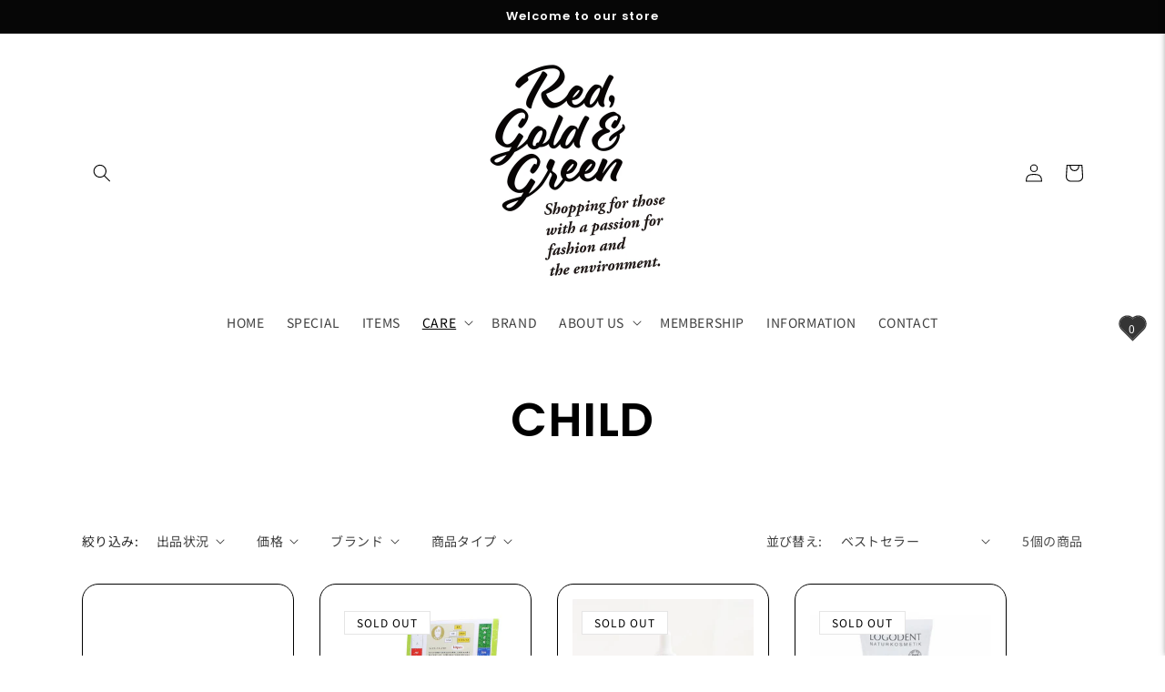

--- FILE ---
content_type: text/css
request_url: https://redgoldandgreen.net/cdn/shop/t/35/assets/add-style.css?v=39781198275617066241720146287
body_size: -476
content:
p.status{text-align:center;margin:0;padding:10px;font-size:1.45rem}body .cart__note:after{display:none}.cart__note.field{display:block}.cart__note.field .note-atend{color:#ff5656;font-size:14px;letter-spacing:1px;line-height:1.5;border:1px solid;padding:10px 15px;margin:20px 0 0;border-radius:1px}.cart__note.field .note-atend a{color:#ff5656}.cart__note.field .note-atend a:hover{text-decoration:none}@media screen and (max-width: 768px){.header{position:relative}.header__icon.header__icon--account.link.focus-inset{position:absolute;left:40px;top:50%;margin-top:-17px}p.status{padding:0 10px 10px;font-size:1.4rem;font-weight:700}body .rktheme-widget-title{margin-bottom:21px!important;font-size:calc(var(--font-heading-scale) * 3rem)!important}}
/*# sourceMappingURL=/cdn/shop/t/35/assets/add-style.css.map?v=39781198275617066241720146287 */


--- FILE ---
content_type: application/javascript; charset=utf-8
request_url: https://recommendations.loopclub.io/v2/storefront/template/?theme_id=133973541000&page=redgoldandgreen.net%2Fcollections%2Fchild&r_type=collection&r_id=274515034248&page_type=collection&currency=JPY&shop=cube-onlinestore.myshopify.com&user_id=1769049343-4d8169e7-cda4-4c6a-ab9f-843c5ba71980&locale=ja&screen=desktop&qs=%7B%7D&client_id=18b0b9b0-48f8-4576-8386-427e916c30c4&collection=child&cbt=true&cbs=true&market=26436894856&callback=jsonp_callback_28751
body_size: 5330
content:
jsonp_callback_28751({"visit_id":"1769049347-33314b56-ef68-4134-8d5a-93a294f7560a","widgets":[{"id":214339,"page_id":114614,"widget_serve_id":"f69e899c-1606-4851-a069-d087ee134954","type":"bestsellers","max_content":8,"min_content":1,"enabled":true,"location":"shopify-section-collection-template","title":"BESTSELLERS","css":"[data-rk-widget-id='214339'] .rktheme-addtocart-select-arrow::after {    border-top-color: #fff;  }  [data-rk-widget-id='214339'] .rktheme-bundle-add-to-cart {    background-color: #000;    color: #fff;  }  [data-rk-widget-id='214339'] .rktheme-bundle-add-to-cart:hover {    background-color: #000;  }  [data-rk-widget-id='214339'] .rktheme-bundle-total-price-amounts {    color: #222;  }  [data-rk-widget-id='214339'] .rktheme-bundle-product-item-prices {    color: #222;  }  [data-rk-widget-id='214339'] .rktheme-widget-title {    font-size: 40px;  }  [data-rk-widget-id='214339'] .rktheme-bundle-title {    font-size: 40px;  }        [data-rk-widget-id='214339'] .rktheme-product-image {    object-fit: cover;  }          [data-rk-widget-id='214339'] .rktheme-widget-title {    text-align:center;  }                  [data-rk-widget-id='214339'] .rktheme-widget-container[data-ui-mode=desktop] .rktheme-bundle-image,  [data-rk-widget-id='214339'] .rktheme-widget-container[data-ui-mode=mobile] .rktheme-bundle-image {    position: absolute;    top: 0;    left: 0;    right: 0;    bottom: 0;    height: 100%;    width: 100%;    max-height: unset;            object-fit: cover      }      ","layout":"carousel","cart_button_text":"Add to Cart","page_type":"collection","desktop_per_view":4,"mobile_per_view":2,"carousel_control":"arrow","position_enabled":true,"position":2,"enable_cart_button":false,"cart_button_template":null,"extra":{},"enable_popup":false,"popup_config":{},"show_discount_label":false,"allow_out_of_stock":true,"tablet_per_view":3,"discount_config":{},"cart_properties":{},"template":"<section class='rktheme-widget-container' data-layout='carousel'>    <h3 class='rktheme-widget-title'><span>BESTSELLERS</span></h3>    <div class='rktheme-carousel-wrap'>      <div class='rktheme-carousel-container glide'>        <div class=\"rktheme-carousel-track glide__track\" data-glide-el=\"track\">          <ul class=\"rktheme-carousel-slides glide__slides\">                                                                                                                <li class='rktheme-carousel-slide glide__slide'>                <div class='rktheme-product-card rktheme-grid-product' data-rk-product-id='7118716371080'>                  <a class='rktheme-product-image-wrap' href='/products/08_066' data-rk-track-type='clicked' data-rk-track-prevent-default='true'>                      <img class='rktheme-product-image  rktheme-product-image--primary' loading=\"lazy\" data-sizes=\"auto\" src=\"https://cdn.shopify.com/s/files/1/0591/8831/4248/products/2022-10-258.02.38_600x.png?v=1666652570\" data-src=\"https://cdn.shopify.com/s/files/1/0591/8831/4248/products/2022-10-258.02.38_600x.png?v=1666652570\" data-srcset=\"https://cdn.shopify.com/s/files/1/0591/8831/4248/products/2022-10-258.02.38_180x.png?v=1666652570 180w 178h, https://cdn.shopify.com/s/files/1/0591/8831/4248/products/2022-10-258.02.38_360x.png?v=1666652570 360w 356h, https://cdn.shopify.com/s/files/1/0591/8831/4248/products/2022-10-258.02.38_540x.png?v=1666652570 540w 535h, https://cdn.shopify.com/s/files/1/0591/8831/4248/products/2022-10-258.02.38_720x.png?v=1666652570 720w 713h, https://cdn.shopify.com/s/files/1/0591/8831/4248/products/2022-10-258.02.38_900x.png?v=1666652570 900w 891h, https://cdn.shopify.com/s/files/1/0591/8831/4248/products/2022-10-258.02.38_1080x.png?v=1666652570 1080w 1070h, https://cdn.shopify.com/s/files/1/0591/8831/4248/products/2022-10-258.02.38.png?v=1666652570 1120w 1110h\" alt='マインドパフューム スプレー 00 【S.O.S】' />                    <div class='rktheme-discount-label' data-compare-price=\"3300.0\" data-price=\"3300.0\" data-label=\"{percent} off\"></div>                    <div class='rktheme-added-to-cart-tooltip'>Added to cart!</div>                  </a>                  <div class='rktheme-product-details'>                      <div class='rktheme-product-vendor rktheme-product-vendor--above-title'>100BON</div>                    <a class='rktheme-product-title' href='/products/08_066' data-rk-track-type='clicked' data-rk-track-prevent-default='true'>                        マインドパフューム スプレー 00 【S.O.S】                    </a>                      <div class='rktheme-product-vendor rktheme-product-vendor--below-title'>100BON</div>                    <div class='rktheme-product-price-wrap' data-compare-price='False'>                        <span class='rktheme-product-price rktheme-product-price--original'>                          <span class='money'>¥3,300</span>                        </span>                    </div>                    <div class='rktheme-addtocart-container'>                        <button type='button' class='rktheme-addtocart-button' data-rk-variant-id='40839790100616'>Add to Cart</button>                    </div>                  </div>                </div>              </li>                                                                                                                <li class='rktheme-carousel-slide glide__slide'>                <div class='rktheme-product-card rktheme-grid-product' data-rk-product-id='7118714732680'>                  <a class='rktheme-product-image-wrap' href='/products/08_011' data-rk-track-type='clicked' data-rk-track-prevent-default='true'>                      <img class='rktheme-product-image  rktheme-product-image--primary' loading=\"lazy\" data-sizes=\"auto\" src=\"https://cdn.shopify.com/s/files/1/0591/8831/4248/products/IMG_9070_600x.jpg?v=1666663480\" data-src=\"https://cdn.shopify.com/s/files/1/0591/8831/4248/products/IMG_9070_600x.jpg?v=1666663480\" data-srcset=\"https://cdn.shopify.com/s/files/1/0591/8831/4248/products/IMG_9070_180x.jpg?v=1666663480 180w 180h, https://cdn.shopify.com/s/files/1/0591/8831/4248/products/IMG_9070_360x.jpg?v=1666663480 360w 360h, https://cdn.shopify.com/s/files/1/0591/8831/4248/products/IMG_9070_540x.jpg?v=1666663480 540w 540h, https://cdn.shopify.com/s/files/1/0591/8831/4248/products/IMG_9070_720x.jpg?v=1666663480 720w 720h, https://cdn.shopify.com/s/files/1/0591/8831/4248/products/IMG_9070.jpg?v=1666663480 880w 880h\" alt='ビオパフューム ダマスクローズ ロールオン' />                      <img class='rktheme-product-image  Image--lazyload rktheme-product-image--secondary' loading=\"lazy\" data-sizes=\"auto\" src=\"https://cdn.shopify.com/s/files/1/0591/8831/4248/products/IMG_9068_f7b4a040-2503-4c1f-ba0f-8aea90379a06_600x.jpg?v=1666663480\" data-src=\"https://cdn.shopify.com/s/files/1/0591/8831/4248/products/IMG_9068_f7b4a040-2503-4c1f-ba0f-8aea90379a06_600x.jpg?v=1666663480\" data-srcset=\"https://cdn.shopify.com/s/files/1/0591/8831/4248/products/IMG_9068_f7b4a040-2503-4c1f-ba0f-8aea90379a06_180x.jpg?v=1666663480 180w 180h, https://cdn.shopify.com/s/files/1/0591/8831/4248/products/IMG_9068_f7b4a040-2503-4c1f-ba0f-8aea90379a06_360x.jpg?v=1666663480 360w 360h, https://cdn.shopify.com/s/files/1/0591/8831/4248/products/IMG_9068_f7b4a040-2503-4c1f-ba0f-8aea90379a06_540x.jpg?v=1666663480 540w 540h, https://cdn.shopify.com/s/files/1/0591/8831/4248/products/IMG_9068_f7b4a040-2503-4c1f-ba0f-8aea90379a06.jpg?v=1666663480 708w 708h\" alt='ビオパフューム ダマスクローズ ロールオン' />                    <div class='rktheme-discount-label' data-compare-price=\"2860.0\" data-price=\"2860.0\" data-label=\"{percent} off\"></div>                    <div class='rktheme-added-to-cart-tooltip'>Added to cart!</div>                  </a>                  <div class='rktheme-product-details'>                      <div class='rktheme-product-vendor rktheme-product-vendor--above-title'>MOONSOAP</div>                    <a class='rktheme-product-title' href='/products/08_011' data-rk-track-type='clicked' data-rk-track-prevent-default='true'>                        ビオパフューム ダマスクローズ ロールオン                    </a>                      <div class='rktheme-product-vendor rktheme-product-vendor--below-title'>MOONSOAP</div>                    <div class='rktheme-product-price-wrap' data-compare-price='False'>                        <span class='rktheme-product-price rktheme-product-price--original'>                          <span class='money'>¥2,860</span>                        </span>                    </div>                    <div class='rktheme-addtocart-container'>                        <button type='button' class='rktheme-addtocart-button' data-rk-variant-id='40839788527752'>Add to Cart</button>                    </div>                  </div>                </div>              </li>                                                                                                                <li class='rktheme-carousel-slide glide__slide'>                <div class='rktheme-product-card rktheme-grid-product' data-rk-product-id='7118720532616'>                  <a class='rktheme-product-image-wrap' href='/products/07_028' data-rk-track-type='clicked' data-rk-track-prevent-default='true'>                      <img class='rktheme-product-image  rktheme-product-image--primary' loading=\"lazy\" data-sizes=\"auto\" src=\"https://cdn.shopify.com/s/files/1/0591/8831/4248/products/Ethique-HairRange-PinkaliciousShampooforNormalHair_600x.jpg?v=1666429715\" data-src=\"https://cdn.shopify.com/s/files/1/0591/8831/4248/products/Ethique-HairRange-PinkaliciousShampooforNormalHair_600x.jpg?v=1666429715\" data-srcset=\"https://cdn.shopify.com/s/files/1/0591/8831/4248/products/Ethique-HairRange-PinkaliciousShampooforNormalHair_180x.jpg?v=1666429715 180w 180h, https://cdn.shopify.com/s/files/1/0591/8831/4248/products/Ethique-HairRange-PinkaliciousShampooforNormalHair_360x.jpg?v=1666429715 360w 360h, https://cdn.shopify.com/s/files/1/0591/8831/4248/products/Ethique-HairRange-PinkaliciousShampooforNormalHair_540x.jpg?v=1666429715 540w 540h, https://cdn.shopify.com/s/files/1/0591/8831/4248/products/Ethique-HairRange-PinkaliciousShampooforNormalHair_720x.jpg?v=1666429715 720w 720h, https://cdn.shopify.com/s/files/1/0591/8831/4248/products/Ethique-HairRange-PinkaliciousShampooforNormalHair_900x.jpg?v=1666429715 900w 900h, https://cdn.shopify.com/s/files/1/0591/8831/4248/products/Ethique-HairRange-PinkaliciousShampooforNormalHair_1080x.jpg?v=1666429715 1080w 1080h, https://cdn.shopify.com/s/files/1/0591/8831/4248/products/Ethique-HairRange-PinkaliciousShampooforNormalHair_1296x.jpg?v=1666429715 1296w 1296h, https://cdn.shopify.com/s/files/1/0591/8831/4248/products/Ethique-HairRange-PinkaliciousShampooforNormalHair_1512x.jpg?v=1666429715 1512w 1512h, https://cdn.shopify.com/s/files/1/0591/8831/4248/products/Ethique-HairRange-PinkaliciousShampooforNormalHair_1728x.jpg?v=1666429715 1728w 1728h, https://cdn.shopify.com/s/files/1/0591/8831/4248/products/Ethique-HairRange-PinkaliciousShampooforNormalHair_1950x.jpg?v=1666429715 1950w 1950h, https://cdn.shopify.com/s/files/1/0591/8831/4248/products/Ethique-HairRange-PinkaliciousShampooforNormalHair_2100x.jpg?v=1666429715 2100w 2100h, https://cdn.shopify.com/s/files/1/0591/8831/4248/products/Ethique-HairRange-PinkaliciousShampooforNormalHair_2260x.jpg?v=1666429715 2260w 2260h, https://cdn.shopify.com/s/files/1/0591/8831/4248/products/Ethique-HairRange-PinkaliciousShampooforNormalHair_2450x.jpg?v=1666429715 2450w 2450h, https://cdn.shopify.com/s/files/1/0591/8831/4248/products/Ethique-HairRange-PinkaliciousShampooforNormalHair.jpg?v=1666429715 2500w 2500h\" alt='シャンプー バー ピンカリシャス' />                      <img class='rktheme-product-image  Image--lazyload rktheme-product-image--secondary' loading=\"lazy\" data-sizes=\"auto\" src=\"https://cdn.shopify.com/s/files/1/0591/8831/4248/products/Hair_PinkaliciousShampooBar_Single_600x.jpg?v=1666429718\" data-src=\"https://cdn.shopify.com/s/files/1/0591/8831/4248/products/Hair_PinkaliciousShampooBar_Single_600x.jpg?v=1666429718\" data-srcset=\"https://cdn.shopify.com/s/files/1/0591/8831/4248/products/Hair_PinkaliciousShampooBar_Single_180x.jpg?v=1666429718 180w 180h, https://cdn.shopify.com/s/files/1/0591/8831/4248/products/Hair_PinkaliciousShampooBar_Single_360x.jpg?v=1666429718 360w 360h, https://cdn.shopify.com/s/files/1/0591/8831/4248/products/Hair_PinkaliciousShampooBar_Single_540x.jpg?v=1666429718 540w 540h, https://cdn.shopify.com/s/files/1/0591/8831/4248/products/Hair_PinkaliciousShampooBar_Single_720x.jpg?v=1666429718 720w 720h, https://cdn.shopify.com/s/files/1/0591/8831/4248/products/Hair_PinkaliciousShampooBar_Single_900x.jpg?v=1666429718 900w 900h, https://cdn.shopify.com/s/files/1/0591/8831/4248/products/Hair_PinkaliciousShampooBar_Single_1080x.jpg?v=1666429718 1080w 1080h, https://cdn.shopify.com/s/files/1/0591/8831/4248/products/Hair_PinkaliciousShampooBar_Single_1296x.jpg?v=1666429718 1296w 1296h, https://cdn.shopify.com/s/files/1/0591/8831/4248/products/Hair_PinkaliciousShampooBar_Single_1512x.jpg?v=1666429718 1512w 1512h, https://cdn.shopify.com/s/files/1/0591/8831/4248/products/Hair_PinkaliciousShampooBar_Single_1728x.jpg?v=1666429718 1728w 1728h, https://cdn.shopify.com/s/files/1/0591/8831/4248/products/Hair_PinkaliciousShampooBar_Single_1950x.jpg?v=1666429718 1950w 1950h, https://cdn.shopify.com/s/files/1/0591/8831/4248/products/Hair_PinkaliciousShampooBar_Single.jpg?v=1666429718 2000w 2000h\" alt='シャンプー バー ピンカリシャス' />                    <div class='rktheme-discount-label' data-compare-price=\"2178.0\" data-price=\"2178.0\" data-label=\"{percent} off\"></div>                    <div class='rktheme-added-to-cart-tooltip'>Added to cart!</div>                  </a>                  <div class='rktheme-product-details'>                      <div class='rktheme-product-vendor rktheme-product-vendor--above-title'>ETHIQUE</div>                    <a class='rktheme-product-title' href='/products/07_028' data-rk-track-type='clicked' data-rk-track-prevent-default='true'>                        シャンプー バー ピンカリシャス                    </a>                      <div class='rktheme-product-vendor rktheme-product-vendor--below-title'>ETHIQUE</div>                    <div class='rktheme-product-price-wrap' data-compare-price='False'>                        <span class='rktheme-product-price rktheme-product-price--original'>                          <span class='money'>¥2,178</span>                        </span>                    </div>                    <div class='rktheme-addtocart-container'>                        <button type='button' class='rktheme-addtocart-button' data-rk-variant-id='40839794557064'>Add to Cart</button>                    </div>                  </div>                </div>              </li>                                                                                                                <li class='rktheme-carousel-slide glide__slide'>                <div class='rktheme-product-card rktheme-grid-product' data-rk-product-id='7118722269320'>                  <a class='rktheme-product-image-wrap' href='/products/12_007' data-rk-track-type='clicked' data-rk-track-prevent-default='true'>                      <img class='rktheme-product-image  rktheme-product-image--primary' loading=\"lazy\" data-sizes=\"auto\" src=\"https://cdn.shopify.com/s/files/1/0591/8831/4248/products/WEEKBOOK_600x.jpg?v=1666422076\" data-src=\"https://cdn.shopify.com/s/files/1/0591/8831/4248/products/WEEKBOOK_600x.jpg?v=1666422076\" data-srcset=\"https://cdn.shopify.com/s/files/1/0591/8831/4248/products/WEEKBOOK_180x.jpg?v=1666422076 180w 180h, https://cdn.shopify.com/s/files/1/0591/8831/4248/products/WEEKBOOK_360x.jpg?v=1666422076 360w 360h, https://cdn.shopify.com/s/files/1/0591/8831/4248/products/WEEKBOOK_540x.jpg?v=1666422076 540w 540h, https://cdn.shopify.com/s/files/1/0591/8831/4248/products/WEEKBOOK_720x.jpg?v=1666422076 720w 720h, https://cdn.shopify.com/s/files/1/0591/8831/4248/products/WEEKBOOK_900x.jpg?v=1666422076 900w 900h, https://cdn.shopify.com/s/files/1/0591/8831/4248/products/WEEKBOOK_1080x.jpg?v=1666422076 1080w 1080h, https://cdn.shopify.com/s/files/1/0591/8831/4248/products/WEEKBOOK.jpg?v=1666422076 1200w 1200h\" alt='WEEKBOOK' />                    <div class='rktheme-discount-label' data-compare-price=\"4180.0\" data-price=\"4180.0\" data-label=\"{percent} off\"></div>                    <div class='rktheme-added-to-cart-tooltip'>Added to cart!</div>                  </a>                  <div class='rktheme-product-details'>                      <div class='rktheme-product-vendor rktheme-product-vendor--above-title'>CLAYD</div>                    <a class='rktheme-product-title' href='/products/12_007' data-rk-track-type='clicked' data-rk-track-prevent-default='true'>                        WEEKBOOK                    </a>                      <div class='rktheme-product-vendor rktheme-product-vendor--below-title'>CLAYD</div>                    <div class='rktheme-product-price-wrap' data-compare-price='False'>                        <span class='rktheme-product-price rktheme-product-price--original'>                          <span class='money'>¥4,180</span>                        </span>                    </div>                    <div class='rktheme-addtocart-container'>                        <button type='button' class='rktheme-addtocart-button' data-rk-variant-id='40839796588680'>Add to Cart</button>                    </div>                  </div>                </div>              </li>                                                                                                                <li class='rktheme-carousel-slide glide__slide'>                <div class='rktheme-product-card rktheme-grid-product' data-rk-product-id='7118721482888'>                  <a class='rktheme-product-image-wrap' href='/products/07_062' data-rk-track-type='clicked' data-rk-track-prevent-default='true'>                      <img class='rktheme-product-image  rktheme-product-image--primary' loading=\"lazy\" data-sizes=\"auto\" src=\"https://cdn.shopify.com/s/files/1/0591/8831/4248/products/ML_600x.jpg?v=1666490973\" data-src=\"https://cdn.shopify.com/s/files/1/0591/8831/4248/products/ML_600x.jpg?v=1666490973\" data-srcset=\"https://cdn.shopify.com/s/files/1/0591/8831/4248/products/ML_180x.jpg?v=1666490973 180w 239h, https://cdn.shopify.com/s/files/1/0591/8831/4248/products/ML_360x.jpg?v=1666490973 360w 479h, https://cdn.shopify.com/s/files/1/0591/8831/4248/products/ML_540x.jpg?v=1666490973 540w 719h, https://cdn.shopify.com/s/files/1/0591/8831/4248/products/ML.jpg?v=1666490973 700w 933h\" alt='ギフトボックスML' />                    <div class='rktheme-discount-label' data-compare-price=\"330.0\" data-price=\"330.0\" data-label=\"{percent} off\"></div>                    <div class='rktheme-added-to-cart-tooltip'>Added to cart!</div>                  </a>                  <div class='rktheme-product-details'>                      <div class='rktheme-product-vendor rktheme-product-vendor--above-title'>LICORNE</div>                    <a class='rktheme-product-title' href='/products/07_062' data-rk-track-type='clicked' data-rk-track-prevent-default='true'>                        ギフトボックスML                    </a>                      <div class='rktheme-product-vendor rktheme-product-vendor--below-title'>LICORNE</div>                    <div class='rktheme-product-price-wrap' data-compare-price='False'>                        <span class='rktheme-product-price rktheme-product-price--original'>                          <span class='money'>¥330</span>                        </span>                    </div>                    <div class='rktheme-addtocart-container'>                        <button type='button' class='rktheme-addtocart-button' data-rk-variant-id='40839795835016'>Add to Cart</button>                    </div>                  </div>                </div>              </li>                                                                                                                <li class='rktheme-carousel-slide glide__slide'>                <div class='rktheme-product-card rktheme-grid-product' data-rk-product-id='7124962017416'>                  <a class='rktheme-product-image-wrap' href='/products/to-go' data-rk-track-type='clicked' data-rk-track-prevent-default='true'>                      <img class='rktheme-product-image  rktheme-product-image--primary' loading=\"lazy\" data-sizes=\"auto\" src=\"https://cdn.shopify.com/s/files/1/0591/8831/4248/products/TM5_base_item_trimming11_600x.png?v=1666839807\" data-src=\"https://cdn.shopify.com/s/files/1/0591/8831/4248/products/TM5_base_item_trimming11_600x.png?v=1666839807\" data-srcset=\"https://cdn.shopify.com/s/files/1/0591/8831/4248/products/TM5_base_item_trimming11_180x.png?v=1666839807 180w 180h, https://cdn.shopify.com/s/files/1/0591/8831/4248/products/TM5_base_item_trimming11_360x.png?v=1666839807 360w 360h, https://cdn.shopify.com/s/files/1/0591/8831/4248/products/TM5_base_item_trimming11_540x.png?v=1666839807 540w 540h, https://cdn.shopify.com/s/files/1/0591/8831/4248/products/TM5_base_item_trimming11_720x.png?v=1666839807 720w 720h, https://cdn.shopify.com/s/files/1/0591/8831/4248/products/TM5_base_item_trimming11_900x.png?v=1666839807 900w 900h, https://cdn.shopify.com/s/files/1/0591/8831/4248/products/TM5_base_item_trimming11_1080x.png?v=1666839807 1080w 1080h, https://cdn.shopify.com/s/files/1/0591/8831/4248/products/TM5_base_item_trimming11.png?v=1666839807 1280w 1280h\" alt='TO GO' />                      <img class='rktheme-product-image  Image--lazyload rktheme-product-image--secondary' loading=\"lazy\" data-sizes=\"auto\" src=\"https://cdn.shopify.com/s/files/1/0591/8831/4248/products/TM5_base_item_trimming12_600x.png?v=1666839824\" data-src=\"https://cdn.shopify.com/s/files/1/0591/8831/4248/products/TM5_base_item_trimming12_600x.png?v=1666839824\" data-srcset=\"https://cdn.shopify.com/s/files/1/0591/8831/4248/products/TM5_base_item_trimming12_180x.png?v=1666839824 180w 180h, https://cdn.shopify.com/s/files/1/0591/8831/4248/products/TM5_base_item_trimming12_360x.png?v=1666839824 360w 360h, https://cdn.shopify.com/s/files/1/0591/8831/4248/products/TM5_base_item_trimming12_540x.png?v=1666839824 540w 540h, https://cdn.shopify.com/s/files/1/0591/8831/4248/products/TM5_base_item_trimming12_720x.png?v=1666839824 720w 720h, https://cdn.shopify.com/s/files/1/0591/8831/4248/products/TM5_base_item_trimming12_900x.png?v=1666839824 900w 900h, https://cdn.shopify.com/s/files/1/0591/8831/4248/products/TM5_base_item_trimming12_1080x.png?v=1666839824 1080w 1080h, https://cdn.shopify.com/s/files/1/0591/8831/4248/products/TM5_base_item_trimming12.png?v=1666839824 1280w 1280h\" alt='TO GO' />                    <div class='rktheme-discount-label' data-compare-price=\"5280.0\" data-price=\"5280.0\" data-label=\"{percent} off\"></div>                    <div class='rktheme-added-to-cart-tooltip'>Added to cart!</div>                  </a>                  <div class='rktheme-product-details'>                      <div class='rktheme-product-vendor rktheme-product-vendor--above-title'>THE MISTRESS 5</div>                    <a class='rktheme-product-title' href='/products/to-go' data-rk-track-type='clicked' data-rk-track-prevent-default='true'>                        TO GO                    </a>                      <div class='rktheme-product-vendor rktheme-product-vendor--below-title'>THE MISTRESS 5</div>                    <div class='rktheme-product-price-wrap' data-compare-price='False'>                        <span class='rktheme-product-price rktheme-product-price--original'>                          <span class='money'>¥5,280</span>                        </span>                    </div>                    <div class='rktheme-addtocart-container'>                        <button type='button' class='rktheme-addtocart-button' data-rk-variant-id='40856386699400'>Add to Cart</button>                    </div>                  </div>                </div>              </li>                                                                                                                <li class='rktheme-carousel-slide glide__slide'>                <div class='rktheme-product-card rktheme-grid-product' data-rk-product-id='7124962246792'>                  <a class='rktheme-product-image-wrap' href='/products/side-by-side-a' data-rk-track-type='clicked' data-rk-track-prevent-default='true'>                      <img class='rktheme-product-image  rktheme-product-image--primary' loading=\"lazy\" data-sizes=\"auto\" src=\"https://cdn.shopify.com/s/files/1/0591/8831/4248/products/TM5_base_artpiece-dolls_trimming35_600x.png?v=1666840612\" data-src=\"https://cdn.shopify.com/s/files/1/0591/8831/4248/products/TM5_base_artpiece-dolls_trimming35_600x.png?v=1666840612\" data-srcset=\"https://cdn.shopify.com/s/files/1/0591/8831/4248/products/TM5_base_artpiece-dolls_trimming35_180x.png?v=1666840612 180w 180h, https://cdn.shopify.com/s/files/1/0591/8831/4248/products/TM5_base_artpiece-dolls_trimming35_360x.png?v=1666840612 360w 360h, https://cdn.shopify.com/s/files/1/0591/8831/4248/products/TM5_base_artpiece-dolls_trimming35_540x.png?v=1666840612 540w 540h, https://cdn.shopify.com/s/files/1/0591/8831/4248/products/TM5_base_artpiece-dolls_trimming35_720x.png?v=1666840612 720w 720h, https://cdn.shopify.com/s/files/1/0591/8831/4248/products/TM5_base_artpiece-dolls_trimming35_900x.png?v=1666840612 900w 900h, https://cdn.shopify.com/s/files/1/0591/8831/4248/products/TM5_base_artpiece-dolls_trimming35_1080x.png?v=1666840612 1080w 1080h, https://cdn.shopify.com/s/files/1/0591/8831/4248/products/TM5_base_artpiece-dolls_trimming35.png?v=1666840612 1280w 1280h\" alt='Side by side【A】' />                      <img class='rktheme-product-image  Image--lazyload rktheme-product-image--secondary' loading=\"lazy\" data-sizes=\"auto\" src=\"https://cdn.shopify.com/s/files/1/0591/8831/4248/products/TM5_base_artpiece-dolls_trimming36_600x.png?v=1666840627\" data-src=\"https://cdn.shopify.com/s/files/1/0591/8831/4248/products/TM5_base_artpiece-dolls_trimming36_600x.png?v=1666840627\" data-srcset=\"https://cdn.shopify.com/s/files/1/0591/8831/4248/products/TM5_base_artpiece-dolls_trimming36_180x.png?v=1666840627 180w 180h, https://cdn.shopify.com/s/files/1/0591/8831/4248/products/TM5_base_artpiece-dolls_trimming36_360x.png?v=1666840627 360w 360h, https://cdn.shopify.com/s/files/1/0591/8831/4248/products/TM5_base_artpiece-dolls_trimming36_540x.png?v=1666840627 540w 540h, https://cdn.shopify.com/s/files/1/0591/8831/4248/products/TM5_base_artpiece-dolls_trimming36_720x.png?v=1666840627 720w 720h, https://cdn.shopify.com/s/files/1/0591/8831/4248/products/TM5_base_artpiece-dolls_trimming36_900x.png?v=1666840627 900w 900h, https://cdn.shopify.com/s/files/1/0591/8831/4248/products/TM5_base_artpiece-dolls_trimming36_1080x.png?v=1666840627 1080w 1080h, https://cdn.shopify.com/s/files/1/0591/8831/4248/products/TM5_base_artpiece-dolls_trimming36.png?v=1666840627 1280w 1280h\" alt='Side by side【A】' />                    <div class='rktheme-discount-label' data-compare-price=\"8800.0\" data-price=\"8800.0\" data-label=\"{percent} off\"></div>                    <div class='rktheme-added-to-cart-tooltip'>Added to cart!</div>                  </a>                  <div class='rktheme-product-details'>                      <div class='rktheme-product-vendor rktheme-product-vendor--above-title'>THE MISTRESS 5</div>                    <a class='rktheme-product-title' href='/products/side-by-side-a' data-rk-track-type='clicked' data-rk-track-prevent-default='true'>                        Side by side【A】                    </a>                      <div class='rktheme-product-vendor rktheme-product-vendor--below-title'>THE MISTRESS 5</div>                    <div class='rktheme-product-price-wrap' data-compare-price='False'>                        <span class='rktheme-product-price rktheme-product-price--original'>                          <span class='money'>¥8,800</span>                        </span>                    </div>                    <div class='rktheme-addtocart-container'>                        <button type='button' class='rktheme-addtocart-button' data-rk-variant-id='40856386928776'>Add to Cart</button>                    </div>                  </div>                </div>              </li>                                                                                                                <li class='rktheme-carousel-slide glide__slide'>                <div class='rktheme-product-card rktheme-grid-product' data-rk-product-id='7162787922056'>                  <a class='rktheme-product-image-wrap' href='/products/boys-boys-boys-the-magazine-vol-04' data-rk-track-type='clicked' data-rk-track-prevent-default='true'>                      <img class='rktheme-product-image  rktheme-product-image--primary' loading=\"lazy\" data-sizes=\"auto\" src=\"https://cdn.shopify.com/s/files/1/0591/8831/4248/products/BOYS_BOYS_BOYS_Volume4cover_600x.jpg?v=1669612489\" data-src=\"https://cdn.shopify.com/s/files/1/0591/8831/4248/products/BOYS_BOYS_BOYS_Volume4cover_600x.jpg?v=1669612489\" data-srcset=\"https://cdn.shopify.com/s/files/1/0591/8831/4248/products/BOYS_BOYS_BOYS_Volume4cover_180x.jpg?v=1669612489 180w 180h, https://cdn.shopify.com/s/files/1/0591/8831/4248/products/BOYS_BOYS_BOYS_Volume4cover_360x.jpg?v=1669612489 360w 360h, https://cdn.shopify.com/s/files/1/0591/8831/4248/products/BOYS_BOYS_BOYS_Volume4cover_540x.jpg?v=1669612489 540w 540h, https://cdn.shopify.com/s/files/1/0591/8831/4248/products/BOYS_BOYS_BOYS_Volume4cover_720x.jpg?v=1669612489 720w 720h, https://cdn.shopify.com/s/files/1/0591/8831/4248/products/BOYS_BOYS_BOYS_Volume4cover_900x.jpg?v=1669612489 900w 900h, https://cdn.shopify.com/s/files/1/0591/8831/4248/products/BOYS_BOYS_BOYS_Volume4cover_1080x.jpg?v=1669612489 1080w 1080h, https://cdn.shopify.com/s/files/1/0591/8831/4248/products/BOYS_BOYS_BOYS_Volume4cover_1296x.jpg?v=1669612489 1296w 1296h, https://cdn.shopify.com/s/files/1/0591/8831/4248/products/BOYS_BOYS_BOYS_Volume4cover_1512x.jpg?v=1669612489 1512w 1512h, https://cdn.shopify.com/s/files/1/0591/8831/4248/products/BOYS_BOYS_BOYS_Volume4cover_1728x.jpg?v=1669612489 1728w 1728h, https://cdn.shopify.com/s/files/1/0591/8831/4248/products/BOYS_BOYS_BOYS_Volume4cover_1950x.jpg?v=1669612489 1950w 1950h, https://cdn.shopify.com/s/files/1/0591/8831/4248/products/BOYS_BOYS_BOYS_Volume4cover_2100x.jpg?v=1669612489 2100w 2100h, https://cdn.shopify.com/s/files/1/0591/8831/4248/products/BOYS_BOYS_BOYS_Volume4cover_2260x.jpg?v=1669612489 2260w 2260h, https://cdn.shopify.com/s/files/1/0591/8831/4248/products/BOYS_BOYS_BOYS_Volume4cover_2450x.jpg?v=1669612489 2450w 2450h, https://cdn.shopify.com/s/files/1/0591/8831/4248/products/BOYS_BOYS_BOYS_Volume4cover_2700x.jpg?v=1669612489 2700w 2700h, https://cdn.shopify.com/s/files/1/0591/8831/4248/products/BOYS_BOYS_BOYS_Volume4cover_3000x.jpg?v=1669612489 3000w 3000h, https://cdn.shopify.com/s/files/1/0591/8831/4248/products/BOYS_BOYS_BOYS_Volume4cover_3350x.jpg?v=1669612489 3350w 3350h, https://cdn.shopify.com/s/files/1/0591/8831/4248/products/BOYS_BOYS_BOYS_Volume4cover.jpg?v=1669612489 3543w 3543h\" alt='BOYS! BOYS! BOYS! The magazine vol.04' />                      <img class='rktheme-product-image  Image--lazyload rktheme-product-image--secondary' loading=\"lazy\" data-sizes=\"auto\" src=\"https://cdn.shopify.com/s/files/1/0591/8831/4248/products/BOYS_BOYS_BOYS_Volume4backcover_600x.jpg?v=1669612489\" data-src=\"https://cdn.shopify.com/s/files/1/0591/8831/4248/products/BOYS_BOYS_BOYS_Volume4backcover_600x.jpg?v=1669612489\" data-srcset=\"https://cdn.shopify.com/s/files/1/0591/8831/4248/products/BOYS_BOYS_BOYS_Volume4backcover_180x.jpg?v=1669612489 180w 180h, https://cdn.shopify.com/s/files/1/0591/8831/4248/products/BOYS_BOYS_BOYS_Volume4backcover_360x.jpg?v=1669612489 360w 360h, https://cdn.shopify.com/s/files/1/0591/8831/4248/products/BOYS_BOYS_BOYS_Volume4backcover_540x.jpg?v=1669612489 540w 540h, https://cdn.shopify.com/s/files/1/0591/8831/4248/products/BOYS_BOYS_BOYS_Volume4backcover_720x.jpg?v=1669612489 720w 720h, https://cdn.shopify.com/s/files/1/0591/8831/4248/products/BOYS_BOYS_BOYS_Volume4backcover_900x.jpg?v=1669612489 900w 900h, https://cdn.shopify.com/s/files/1/0591/8831/4248/products/BOYS_BOYS_BOYS_Volume4backcover_1080x.jpg?v=1669612489 1080w 1080h, https://cdn.shopify.com/s/files/1/0591/8831/4248/products/BOYS_BOYS_BOYS_Volume4backcover_1296x.jpg?v=1669612489 1296w 1296h, https://cdn.shopify.com/s/files/1/0591/8831/4248/products/BOYS_BOYS_BOYS_Volume4backcover_1512x.jpg?v=1669612489 1512w 1512h, https://cdn.shopify.com/s/files/1/0591/8831/4248/products/BOYS_BOYS_BOYS_Volume4backcover_1728x.jpg?v=1669612489 1728w 1728h, https://cdn.shopify.com/s/files/1/0591/8831/4248/products/BOYS_BOYS_BOYS_Volume4backcover_1950x.jpg?v=1669612489 1950w 1950h, https://cdn.shopify.com/s/files/1/0591/8831/4248/products/BOYS_BOYS_BOYS_Volume4backcover_2100x.jpg?v=1669612489 2100w 2100h, https://cdn.shopify.com/s/files/1/0591/8831/4248/products/BOYS_BOYS_BOYS_Volume4backcover_2260x.jpg?v=1669612489 2260w 2260h, https://cdn.shopify.com/s/files/1/0591/8831/4248/products/BOYS_BOYS_BOYS_Volume4backcover_2450x.jpg?v=1669612489 2450w 2450h, https://cdn.shopify.com/s/files/1/0591/8831/4248/products/BOYS_BOYS_BOYS_Volume4backcover_2700x.jpg?v=1669612489 2700w 2700h, https://cdn.shopify.com/s/files/1/0591/8831/4248/products/BOYS_BOYS_BOYS_Volume4backcover_3000x.jpg?v=1669612489 3000w 3000h, https://cdn.shopify.com/s/files/1/0591/8831/4248/products/BOYS_BOYS_BOYS_Volume4backcover_3350x.jpg?v=1669612489 3350w 3350h, https://cdn.shopify.com/s/files/1/0591/8831/4248/products/BOYS_BOYS_BOYS_Volume4backcover.jpg?v=1669612489 3543w 3543h\" alt='BOYS! BOYS! BOYS! The magazine vol.04' />                    <div class='rktheme-discount-label' data-compare-price=\"4400.0\" data-price=\"4400.0\" data-label=\"{percent} off\"></div>                    <div class='rktheme-added-to-cart-tooltip'>Added to cart!</div>                  </a>                  <div class='rktheme-product-details'>                      <div class='rktheme-product-vendor rktheme-product-vendor--above-title'>BOYS! BOYS! BOYS!</div>                    <a class='rktheme-product-title' href='/products/boys-boys-boys-the-magazine-vol-04' data-rk-track-type='clicked' data-rk-track-prevent-default='true'>                        BOYS! BOYS! BOYS! The magazine vol.04                    </a>                      <div class='rktheme-product-vendor rktheme-product-vendor--below-title'>BOYS! BOYS! BOYS!</div>                    <div class='rktheme-product-price-wrap' data-compare-price='False'>                        <span class='rktheme-product-price rktheme-product-price--original'>                          <span class='money'>¥4,400</span>                        </span>                    </div>                    <div class='rktheme-addtocart-container'>                        <button type='button' class='rktheme-addtocart-button' data-rk-variant-id='40927857213576'>Add to Cart</button>                    </div>                  </div>                </div>              </li>          </ul>        </div>        <div class=\"rktheme-carousel-arrows glide__arrows\" data-glide-el=\"controls\">          <button class=\"rktheme-carousel-arrow glide__arrow glide__arrow--left\" data-glide-dir=\"<\" type=\"button\">            <svg xmlns=\"http://www.w3.org/2000/svg\" viewBox=\"0 0 492 492\"><path d=\"M198.608 246.104L382.664 62.04c5.068-5.056 7.856-11.816 7.856-19.024 0-7.212-2.788-13.968-7.856-19.032l-16.128-16.12C361.476 2.792 354.712 0 347.504 0s-13.964 2.792-19.028 7.864L109.328 227.008c-5.084 5.08-7.868 11.868-7.848 19.084-.02 7.248 2.76 14.028 7.848 19.112l218.944 218.932c5.064 5.072 11.82 7.864 19.032 7.864 7.208 0 13.964-2.792 19.032-7.864l16.124-16.12c10.492-10.492 10.492-27.572 0-38.06L198.608 246.104z\"/></svg>          </button>          <button class=\"rktheme-carousel-arrow glide__arrow glide__arrow--right\" data-glide-dir=\">\" type=\"button\">            <svg xmlns=\"http://www.w3.org/2000/svg\" viewBox=\"0 0 492.004 492.004\"><path d=\"M382.678 226.804L163.73 7.86C158.666 2.792 151.906 0 144.698 0s-13.968 2.792-19.032 7.86l-16.124 16.12c-10.492 10.504-10.492 27.576 0 38.064L293.398 245.9l-184.06 184.06c-5.064 5.068-7.86 11.824-7.86 19.028 0 7.212 2.796 13.968 7.86 19.04l16.124 16.116c5.068 5.068 11.824 7.86 19.032 7.86s13.968-2.792 19.032-7.86L382.678 265c5.076-5.084 7.864-11.872 7.848-19.088.016-7.244-2.772-14.028-7.848-19.108z\"/></svg>          </button>        </div>        <div class=\"rktheme-carousel-bullets glide__bullets\" data-glide-el=\"controls[nav]\">            <button type='button' class=\"rktheme-carousel-bullet glide__bullet\" data-glide-dir=\"=0\"></button>            <button type='button' class=\"rktheme-carousel-bullet glide__bullet\" data-glide-dir=\"=1\"></button>            <button type='button' class=\"rktheme-carousel-bullet glide__bullet\" data-glide-dir=\"=2\"></button>            <button type='button' class=\"rktheme-carousel-bullet glide__bullet\" data-glide-dir=\"=3\"></button>            <button type='button' class=\"rktheme-carousel-bullet glide__bullet\" data-glide-dir=\"=4\"></button>            <button type='button' class=\"rktheme-carousel-bullet glide__bullet\" data-glide-dir=\"=5\"></button>            <button type='button' class=\"rktheme-carousel-bullet glide__bullet\" data-glide-dir=\"=6\"></button>            <button type='button' class=\"rktheme-carousel-bullet glide__bullet\" data-glide-dir=\"=7\"></button>        </div>      </div>    </div>  <div class='rktheme-settings-data' style='display: none;'><script type=\"application/json\">{\"carousel\": {\"arrow_fill\": \"#222\", \"arrow_style\": \"rectangle\", \"bullet_size\": 10, \"glide_config\": {\"peek\": 0, \"type\": \"carousel\", \"bound\": true, \"rewind\": false, \"keyboard\": true, \"start_at\": 0, \"direction\": \"ltr\", \"per_touch\": 1, \"variable_width\": true}, \"arrow_icon_size\": 25, \"navigation_mode\": \"arrows\", \"arrow_background\": \"#ccc\", \"arrow_transition\": \"appear\", \"bullet_background\": \"#bbb\", \"arrow_icon_size_mobile\": 20, \"bullet_active_background\": \"#222\"}, \"product_card\": {\"gutter\": 20, \"price_color\": \"#222\", \"title_align\": \"center\", \"title_color\": \"#222\", \"vendor_color\": \"#222\", \"gutter_mobile\": 15, \"max_title_rows\": 2, \"per_row_mobile\": \"2\", \"per_row_tablet\": 3, \"per_row_desktop\": \"4\", \"price_font_size\": \"16px\", \"title_font_size\": \"16px\", \"vendor_position\": \"hidden\", \"add_to_cart_mode\": \"hidden\", \"image_hover_mode\": \"secondary\", \"image_object_fit\": \"cover\", \"vendor_font_size\": \"14px\", \"add_to_cart_color\": \"#fff\", \"price_font_family\": \"\", \"image_aspect_ratio\": \"1:1\", \"per_row_widescreen\": 6, \"discount_label_text\": \"{percent} off\", \"price_color_compare\": \"#aaa\", \"discount_label_color\": \"#fff\", \"max_title_characters\": 80, \"price_color_original\": \"#222\", \"price_compare_at_mode\": \"before\", \"add_to_cart_background\": \"#000\", \"discount_label_visible\": true, \"discount_label_position\": \"left\", \"redirect_on_add_to_cart\": false, \"discount_label_background\": \"#222\", \"product_title_font_family\": \"\", \"compare_price_visibility_mobile\": \"hidden\"}, \"horizontal_grid\": {}, \"show_snowflakes\": true, \"auto_position_on\": true, \"widget_font_family\": \"\", \"amazon_bought_together\": {\"image_size\": 300, \"image_version\": 2, \"show_discounts\": true, \"image_object_fit\": \"cover\", \"button_text_color\": \"#fff\", \"total_price_color\": \"#222\", \"image_aspect_ratio\": \"1:1\", \"product_price_color\": \"#222\", \"button_background_color\": \"#000\", \"ignore_cheapest_variant\": true}, \"widget_title_alignment\": \"center\", \"widget_title_font_size\": \"40px\", \"minimum_distance_from_window\": 30, \"auto_position_last_updated_at\": 1587801185644, \"minimum_distance_from_window_mobile\": 15}</script></div>  <div class='rktheme-translations-data' style='display: none;'><script type=\"application/json\">{\"go_to_cart_text\": \"Go to cart\", \"add_to_cart_text\": \"Add to Cart\", \"total_price_text\": \"Total Price:\", \"out_of_stock_text\": \"Out of stock\", \"this_product_text\": \"This product:\", \"added_to_cart_text\": \"Added to cart!\", \"adding_to_cart_text\": \"Adding...\", \"discount_label_text\": \"{percent} off\", \"fbt_add_to_cart_text\": \"Add selected to cart\"}</script></div></section>","js":"\"use strict\";return {  onWidgetInit: function onWidgetInit(widget, utils) {    var widgetInitSuccess = utils.initWidget({      widgetData: widget,      rkUtils: utils,    });    if (!widgetInitSuccess) {      var err = new Error(\"Rk:WidgetInitFailed\");      err.info = {        widgetId: widget.id,        widgetServeId: widget.widgetServeId,        widgetPageType: widget.pageType,      };      throw err;    }  },};"}],"product":{},"shop":{"id":24582,"domain":"redgoldandgreen.net","name":"cube-onlinestore.myshopify.com","currency":"JPY","currency_format":"¥{{amount_no_decimals}}","css":"","show_compare_at":true,"enabled_presentment_currencies":["JPY"],"extra":{},"product_reviews_app":null,"swatch_app":null,"js":"","translations":{},"analytics_enabled":[],"pixel_enabled":false},"theme":{"css":""},"user_id":"1769049343-4d8169e7-cda4-4c6a-ab9f-843c5ba71980"});